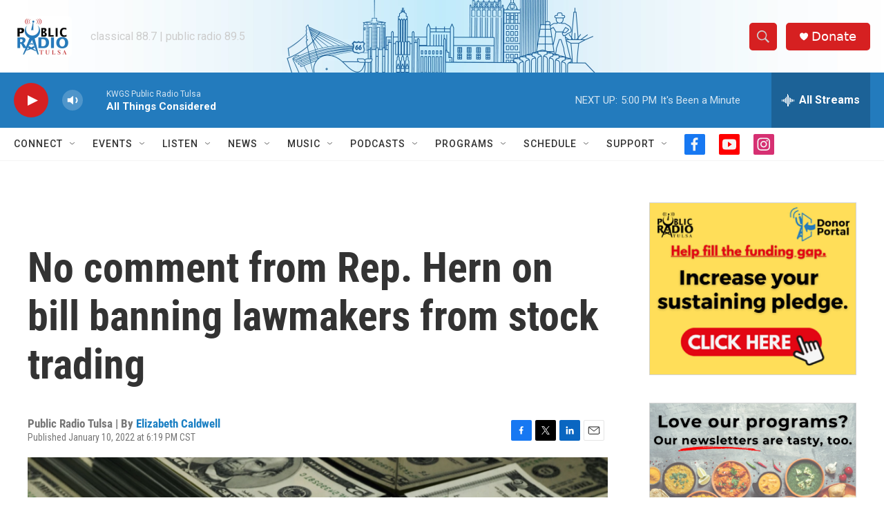

--- FILE ---
content_type: text/html; charset=utf-8
request_url: https://www.google.com/recaptcha/api2/aframe
body_size: 267
content:
<!DOCTYPE HTML><html><head><meta http-equiv="content-type" content="text/html; charset=UTF-8"></head><body><script nonce="12pLkpxRLOvrbg2bZ_V8Bg">/** Anti-fraud and anti-abuse applications only. See google.com/recaptcha */ try{var clients={'sodar':'https://pagead2.googlesyndication.com/pagead/sodar?'};window.addEventListener("message",function(a){try{if(a.source===window.parent){var b=JSON.parse(a.data);var c=clients[b['id']];if(c){var d=document.createElement('img');d.src=c+b['params']+'&rc='+(localStorage.getItem("rc::a")?sessionStorage.getItem("rc::b"):"");window.document.body.appendChild(d);sessionStorage.setItem("rc::e",parseInt(sessionStorage.getItem("rc::e")||0)+1);localStorage.setItem("rc::h",'1769292864746');}}}catch(b){}});window.parent.postMessage("_grecaptcha_ready", "*");}catch(b){}</script></body></html>